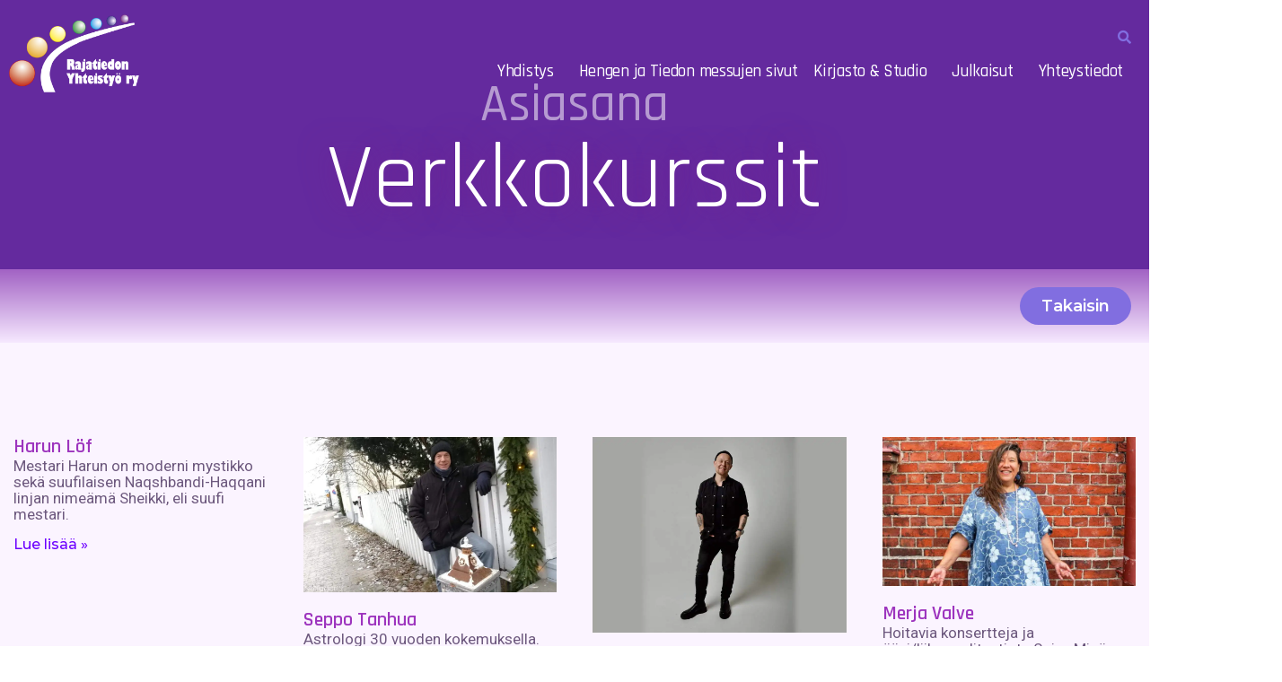

--- FILE ---
content_type: text/css; charset=UTF-8
request_url: https://www.rajatieto.fi/wp-content/uploads/elementor/css/post-32467.css?ver=1741022810
body_size: 285
content:
.elementor-kit-32467{--e-global-color-primary:#281B55;--e-global-color-secondary:#F3F5F8;--e-global-color-text:#454545;--e-global-color-accent:#816EE0;--e-global-color-c2c73f:#FFFFFF;--e-global-color-5bcbd56b:#F9FAFD;--e-global-color-40cb7bcd:#C8D5DC;--e-global-color-7c44922:#2D3CFA;--e-global-color-4fc86f9:#340500;--e-global-color-19a6120:#E8DDF5;--e-global-color-adacde0:#DC81E9;--e-global-typography-primary-font-family:"Rajdhani";--e-global-typography-primary-font-size:3.2em;--e-global-typography-primary-font-weight:600;--e-global-typography-secondary-font-family:"Roboto Slab";--e-global-typography-secondary-font-weight:400;--e-global-typography-text-font-family:"Roboto";--e-global-typography-text-font-size:18px;--e-global-typography-text-font-weight:400;--e-global-typography-accent-font-family:"Montserrat";--e-global-typography-accent-font-weight:500;background-color:#FFFFFF;color:#000000;font-family:"Roboto", Sans-serif;font-size:18px;font-weight:300;text-transform:none;font-style:normal;text-decoration:none;line-height:1.5em;}.elementor-kit-32467 e-page-transition{background-color:#FFBC7D;}.elementor-kit-32467 a{color:#8040F3;font-family:"Montserrat", Sans-serif;font-weight:500;text-transform:none;font-style:normal;text-decoration:none;line-height:1.5em;}.elementor-kit-32467 h1{font-family:"Rajdhani", Sans-serif;font-size:3.2em;font-weight:600;text-transform:none;font-style:normal;text-decoration:none;line-height:1.2em;}.elementor-kit-32467 h2{font-family:"Rajdhani", Sans-serif;font-size:3.2em;font-weight:600;text-transform:none;font-style:normal;text-decoration:none;line-height:1em;}.elementor-kit-32467 h3{font-family:"Rajdhani", Sans-serif;font-weight:600;text-transform:none;font-style:normal;text-decoration:none;line-height:1.2em;}.elementor-kit-32467 h4{color:#281B55;font-family:"Rajdhani", Sans-serif;font-size:1.4em;font-weight:600;text-transform:none;font-style:normal;text-decoration:none;line-height:1em;}.elementor-kit-32467 h5{font-family:"Montserrat", Sans-serif;font-size:18px;font-weight:600;font-style:normal;text-decoration:none;line-height:1em;}.elementor-kit-32467 h6{font-family:"Montserrat", Sans-serif;font-size:18px;font-weight:600;font-style:normal;text-decoration:none;line-height:1em;}.elementor-section.elementor-section-boxed > .elementor-container{max-width:1140px;}.e-con{--container-max-width:1140px;}.elementor-widget:not(:last-child){margin-block-end:20px;}.elementor-element{--widgets-spacing:20px 20px;--widgets-spacing-row:20px;--widgets-spacing-column:20px;}{}h1.entry-title{display:var(--page-title-display);}@media(max-width:1024px){.elementor-section.elementor-section-boxed > .elementor-container{max-width:1024px;}.e-con{--container-max-width:1024px;}}@media(max-width:767px){.elementor-kit-32467 h1{font-size:40px;}.elementor-section.elementor-section-boxed > .elementor-container{max-width:770px;}.e-con{--container-max-width:770px;}}